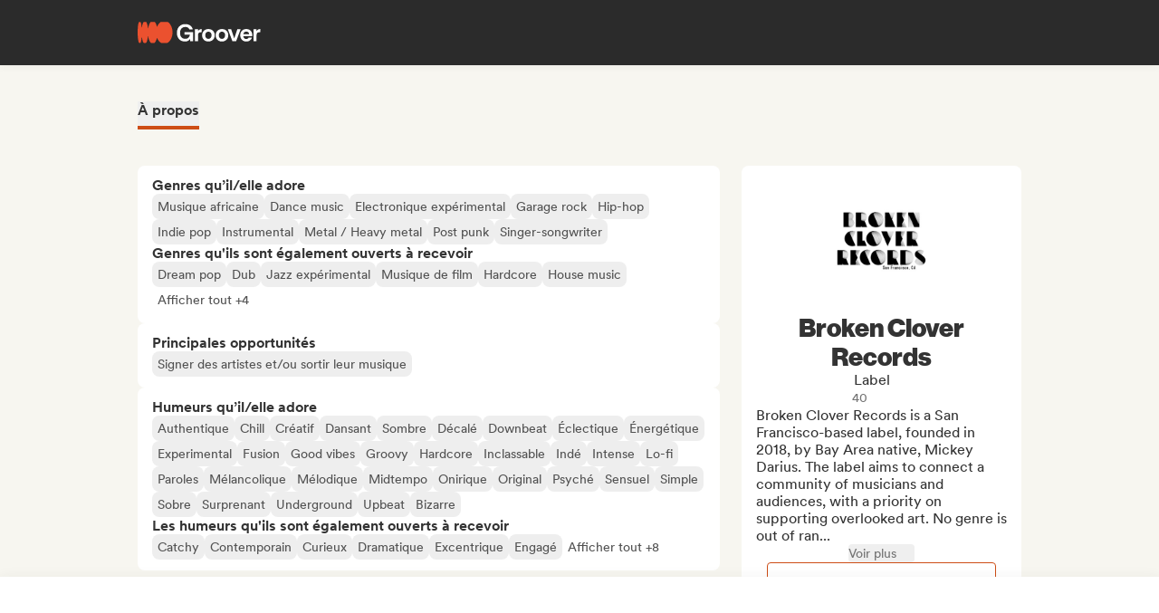

--- FILE ---
content_type: application/javascript
request_url: https://cdn-prod.groover.co/_nuxt/BandCuratorHistory.DUEfUwAO.js
body_size: -108
content:
function t(r){return function(n){return r.$get(`/band/history/?influencer_id=${n}`)}}export{t as p};
